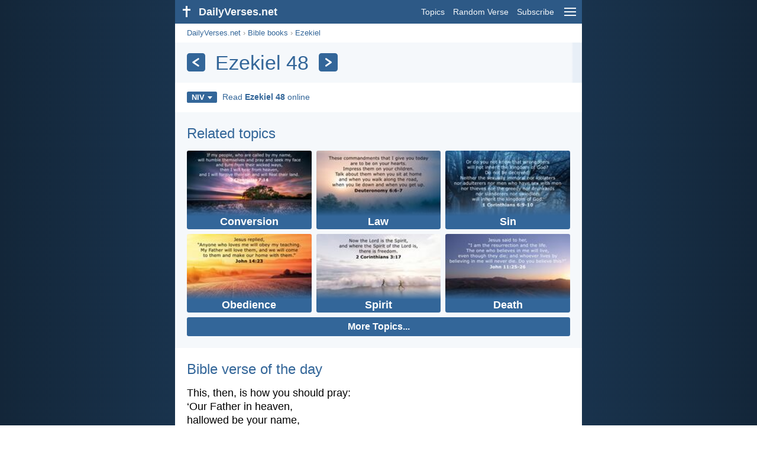

--- FILE ---
content_type: text/html; charset=utf-8
request_url: https://dailyverses.net/ezekiel/48
body_size: 7269
content:
<!DOCTYPE html><html xmlns="http://www.w3.org/1999/xhtml" xml:lang="en" lang="en"><head><meta charset="utf-8"><meta name="theme-color" content="#2d5986"><meta content="True" name="HandheldFriendly"><meta name="viewport" content="width=device-width,initial-scale=1.0"><title>Ezekiel 48 - DailyVerses.net</title><meta name="description" content="The most popular Bible verses from the chapter Ezekiel 48. Read chapter Ezekiel 48 online."><meta name="keywords" content="Ezekiel, 48, NIV"><style>body{font-family:calibri,sans-serif;margin:0;padding:0;height:100%;line-height:1.3}.layout{margin:0 calc(50% - 21.5em);display:flex}.left{width:43em;display:inline-block}.content{background:#fff;padding-top:2.5em;display:inline-block;width:100%}html{height:100%;background:#19334d;background:linear-gradient(to right,#132639,#19334d calc(50% - 21.5em),#19334d calc(50% + 21.5em),#132639)}h1{font-size:2.125em;margin:.5em .59em}h2,h3{font-size:1.5em;margin:.6em 0}h1,h2,h3{color:#369;font-weight:300}ul{margin:0}li{margin-bottom:.5em}.footer{padding:1.5em;color:#6e8dab;text-align:center;font-size:.875em}.footer a{color:#8cb3d9;padding:.1em .4em;display:inline-block}a{color:#369;text-decoration:none}img{border:0}.header{background:#2d5986;top:0;width:43em;height:2.5em;position:fixed;z-index:2000;text-align:right;overflow:hidden;line-height:2.5em}.headerTitle,.headerImage{float:left;color:#f3f6f9;font-weight:bold}.mobileMenu{float:right}.headerTitle{padding-right:.5em;font-size:1.125em}.headerLink{color:#f3f6f9;padding:0 .5em;font-size:.875em;display:inline-block}.subMenu{background:#2d5986;top:2.2em;padding:.65em;position:fixed;z-index:2001;overflow-y:auto;max-height:80%;right:calc(50% - 21.5em);text-align:right}.subMenu a{color:#f3f6f9;margin:.2em 0;display:block}.sep{margin:.5em 0;height:.05em;background:#9fbfdf}img.bibleVerseImage{height:auto;width:100%;display:block;background:radial-gradient(#19334d,#0d1a26)}.v1{font-size:1.5em}.v2{font-size:1.125em}.v3{font-style:italic}.vr{font-weight:bold;padding-top:.5em;overflow:hidden;height:1.4em}.vc{margin:0 .3em 0 0;vertical-align:middle}.b1,form{padding:1.25em;background:#e8eff7}.b2{padding:1.25em;background:#f5f8fb}.b3{margin:1.25em}.b2 h2:first-child{margin-top:0}.t{margin-right:.2em;padding:0 .6em;font-size:.8125em;font-weight:bold;line-height:1.5;color:#fff;background:#369;border-radius:.2em;display:inline-block;user-select:none}.tags{margin:.9em 1.25em 1em}.buttonw{background:#369;color:#fff;font-weight:bold;font-size:1em;line-height:2em;border-radius:.2em;padding:0 1em;text-align:center;display:block;margin:.6em 0 0;user-select:none}@media screen and (max-width:50em){html{background:#132639}.layout{margin:0}.header,.left{width:100%}.cookieconsent{display:none}.subMenu{right:0}}@media screen and (max-width:34.5em){h1,h2,h3,.v1{font-size:1.25em}h1{margin:.8em 1em}.headerTitle{font-size:1em}.hideOnSmallScreen{display:none}}@media screen and (max-width:30em){.v1 br,.v2 br,.v3 br{display:none}}@media print{.header,.navigation,.footer,.ad_unit,.t,.tags,.translationSelect,.readmore,.sharebutton,.slider,.buttonw,.optionsBlue,.cookieconsent{display:none}.layout,.left,.content{margin:0;display:block;padding:0}.h1,.b1,.b2,.b3{margin:1.25em;padding:0;break-inside:avoid-page}.vr{padding:0}}.down{width:0;height:0;display:inline-block;border-left:.32em solid transparent;border-right:.32em solid transparent;border-top:.4em solid #FFF;border-bottom:.08em solid transparent;margin-left:.4em}.optionsBlue{padding:1.25em;background:#369;color:#FFF}.optionsBlue a{color:#FFF}.column4{columns:4;list-style:none;padding:0}.column4 li{overflow:hidden;break-inside:avoid-column}@media screen and (max-width:550px){.column4{columns:2}}.ftt85{color:#99b2cc;font-weight:bold;font-size:.85em;vertical-align:top}.navigation{margin:.6em 1.54em;font-size:.8125em;color:#999}.translationMenu{font-size:.875em;position:absolute;padding:.5em;background:#369;color:#FFF;float:left;text-align:left;top:1.4em;left:0;display:none;cursor:default;z-index:5}.translationMenu a{display:block;color:#fff;white-space:nowrap;padding:.25em 0}.rmSubjects{margin:0 -.5em 0 0}.rmSubjects img{display:block;border-radius:.2em;width:100%;height:100%}.rmSubject{display:inline-block;position:relative;width:calc((100% - 1.5em) / 3);margin-bottom:1.6em;margin-right:.5em;border-radius:.2em}@media screen and (max-width:30em){.rmSubject{width:calc((100% - 1em) / 2)}}.rmTitle{position:absolute;bottom:-1.3em;border-radius:0 0 .2em .2em;color:#FFF;width:calc(100% - 16px);background:#369;background:linear-gradient(rgba(0,0,0,0),#369 48%);padding:1em 8px 0;font-size:1.1em;font-weight:bold;text-align:center;line-height:1.5;white-space:nowrap;overflow:hidden;text-overflow:ellipsis}.transp{background:#9fbfdf}.title{margin:1em 1.25em}.title h1{display:inline;vertical-align:middle;margin:0 .5em}.title .t{margin:0;font-size:1.4em;line-height:0;padding:.2em;vertical-align:middle}@media screen and (max-width:34.5em){.title .t{font-size:1.1em}}</style><link rel="apple-touch-icon" sizes="180x180" href="/apple-touch-icon.png"><link rel="icon" type="image/png" sizes="32x32" href="/favicon-32x32.png"><link rel="icon" type="image/png" sizes="16x16" href="/favicon-16x16.png"><link rel="manifest" href="/site.webmanifest"><link rel="mask-icon" href="/safari-pinned-tab.svg" color="#336699"><meta name="msapplication-TileColor" content="#336699"><link rel="canonical" href="https://dailyverses.net/ezekiel/48"><link rel="alternate" hreflang="en" href="https://dailyverses.net/ezekiel/48"><link rel="alternate" hreflang="nl" href="https://dailyverses.net/nl/ezechiel/48"><link rel="alternate" hreflang="es" href="https://dailyverses.net/es/ezequiel/48"><link rel="alternate" hreflang="de" href="https://dailyverses.net/de/hesekiel/48"><link rel="alternate" hreflang="pt" href="https://dailyverses.net/pt/ezequiel/48"><link rel="alternate" hreflang="sk" href="https://dailyverses.net/sk/ezechiel/48"><link rel="alternate" hreflang="it" href="https://dailyverses.net/it/ezechiele/48"><link rel="alternate" hreflang="fr" href="https://dailyverses.net/fr/ezechiel/48"><link rel="alternate" hreflang="fi" href="https://dailyverses.net/fi/hesekiel/48"><link rel="alternate" hreflang="zh-Hant" href="https://dailyverses.net/tc/%E4%BB%A5%E8%A5%BF%E7%B5%90%E6%9B%B8/48"><link rel="alternate" hreflang="ar" href="https://dailyverses.net/ar/%D8%AD%D9%90%D8%B2%D9%92%D9%82%D9%90%D9%8A%D9%8E%D8%A7%D9%84/48"><link rel="alternate" hreflang="cs" href="https://dailyverses.net/cs/ezechiel/48"><link rel="alternate" hreflang="ru" href="https://dailyverses.net/ru/%D0%B8%D0%B5%D0%B7%D0%B5%D0%BA%D0%B8%D0%B8%D0%BB%D1%8C/48"><link rel="alternate" hreflang="af" href="https://dailyverses.net/af/esegiel/48"><link rel="alternate" hreflang="pl" href="https://dailyverses.net/pl/ezechiela/48"><link rel="alternate" hreflang="el" href="https://dailyverses.net/el/%CE%B9%CE%B5%CE%B6%CE%B5%CE%BA%CE%B9%CE%B7%CE%BB/48"><link rel="alternate" hreflang="fa" href="https://dailyverses.net/fa/%D8%AD%D8%B2%D9%82%D9%8A%D8%A7%D9%84/48"><link rel="alternate" hreflang="zu" href="https://dailyverses.net/zu/uhezekeli/48"><link rel="alternate" hreflang="st" href="https://dailyverses.net/st/esekiele/48"><link rel="alternate" hreflang="xh" href="https://dailyverses.net/xh/uhezekile/48"><link rel="alternate" hreflang="bn" href="https://dailyverses.net/bn/%E0%A6%AF%E0%A6%BF%E0%A6%B9%E0%A6%BF%E0%A6%B7%E0%A7%8D%E0%A6%95%E0%A7%87%E0%A6%B2/48"><link rel="alternate" hreflang="ur" href="https://dailyverses.net/ur/%D8%AD%D9%90%D8%B2%D9%82%DB%8C-%D8%A7%DB%8C%D9%84/48"><link rel="alternate" hreflang="hi" href="https://dailyverses.net/hi/%E0%A4%AF%E0%A4%B9%E0%A5%87%E0%A4%9C%E0%A4%95%E0%A5%87%E0%A4%B2/48"><link rel="alternate" hreflang="da" href="https://dailyverses.net/da/ezekiels-bog/48"><link rel="alternate" hreflang="mg" href="https://dailyverses.net/mg/ezekiela/48"><link rel="alternate" hreflang="hu" href="https://dailyverses.net/hu/ezekiel/48"><link rel="alternate" type="application/rss+xml" title="RSS 2.0" href="https://dailyverses.net/rss.xml"><meta property="og:site_name" content="DailyVerses.net"><meta property="og:type" content="website"><meta property="og:url" content="https://dailyverses.net/ezekiel/48"><meta property="og:title" content="Ezekiel 48"><meta property="og:description" content="The most popular Bible verses from the chapter Ezekiel 48. Read chapter Ezekiel 48 online."><meta property="og:image" content="https://dailyverses.net/get/urlimage?book=26&chapter=48&languageid=1"><meta name="twitter:card" content="summary_large_image"><meta property="fb:app_id" content="456988547694445"><script async src="https://www.googletagmanager.com/gtag/js?id=G-JTD9KY9BRD"></script><script>window.dataLayer = window.dataLayer || []; function gtag(){dataLayer.push(arguments);} gtag('js', new Date()); gtag('config', 'G-JTD9KY9BRD'); </script><script type="application/ld+json">{"@context": "https://schema.org","@type": "BreadcrumbList","itemListElement":[{"@type": "ListItem", "position": 1, "name": "Bible books", "item": "https://dailyverses.net/bible-books"},{"@type": "ListItem", "position": 2, "name": "Ezekiel", "item": "https://dailyverses.net/ezekiel"},{"@type": "ListItem", "position": 3, "name": "48", "item": "https://dailyverses.net/ezekiel/48"}]}</script></head><body><div class="layout"><div class="header"><a href="/"><span class="headerImage"><svg width="2.5em" height="2.5em" viewBox="0 0 40 40"><rect x="18" y="10" width="3" height="19" fill="#FFFFFF"></rect><rect x="13" y="15" width="13" height="3" fill="#FFFFFF"></rect></svg></span><span class="headerTitle">DailyVerses.net</span></a><a href="#" class="mobileMenu" onclick="menu('mobileMenuContent');return false" aria-label="menu"><svg width="2.5em" height="2.5em" viewBox="0 0 40 40"><rect x="10" y="13" width="20" height="2" fill="#f3f6f9"></rect><rect x="10" y="19" width="20" height="2" fill="#f3f6f9"></rect><rect x="10" y="25" width="20" height="2" fill="#f3f6f9"></rect></svg></a><a href="/topics" class="headerLink" onclick="dv_event('header', 'topics', location.href)">Topics</a><a href="/random-bible-verse" class="headerLink hideOnSmallScreen" onclick="dv_event('header', 'randomverse', location.href)">Random Verse</a><a href="/subscribe" class="headerLink" onclick="dv_event('header', 'subscribe', location.href)">Subscribe</a></div><div class="left"><div class="content"><div class="navigation"><a onclick="dv_event('breadcrumb', this.href, location.href)" href="/">DailyVerses.net</a> › <a onclick="dv_event('breadcrumb', this.href, location.href)" href="/bible-books">Bible books</a> › <a onclick="dv_event('breadcrumb', this.href, location.href)" href="/ezekiel">Ezekiel</a></div><div class="optionsBlue" id="allLanguages" style="margin-top:1em;display:none"><a href="#" style="font-weight:bold;float:right;color:#F3F6F9" onclick="document.getElementById('allLanguages').style.display = 'none'">X</a><ul class="column4"><li><a href="/af/esegiel/48">Afrikaans<div class="ftt85">Afrikaans</div></a></li><li><a href="/cs/ezechiel/48">Čeština<div class="ftt85">Czech</div></a></li><li><a href="/da/ezekiels-bog/48">Dansk<div class="ftt85">Danish</div></a></li><li><a href="/de/hesekiel/48">Deutsch<div class="ftt85">German</div></a></li><li style="font-weight:bold"><a href="/ezekiel/48">English<div class="ftt85">English</div></a></li><li><a href="/es/ezequiel/48">Español<div class="ftt85">Spanish</div></a></li><li><a href="/fr/ezechiel/48">Français<div class="ftt85">French</div></a></li><li><a href="/it/ezechiele/48">Italiano<div class="ftt85">Italian</div></a></li><li><a href="/hu/ezekiel/48">Magyar<div class="ftt85">Hungarian</div></a></li><li><a href="/mg/ezekiela/48">Malagasy<div class="ftt85">Malagasy</div></a></li><li><a href="/nl/ezechiel/48">Nederlands<div class="ftt85">Dutch</div></a></li><li><a href="/pl/ezechiela/48">Polski<div class="ftt85">Polish</div></a></li><li><a href="/pt/ezequiel/48">Português<div class="ftt85">Portuguese</div></a></li><li><a href="/st/esekiele/48">Sesotho<div class="ftt85">Southern Sotho</div></a></li><li><a href="/sk/ezechiel/48">Slovenský<div class="ftt85">Slovak</div></a></li><li><a href="/fi/hesekiel/48">Suomi<div class="ftt85">Finnish</div></a></li><li><a href="/xh/uhezekile/48">Xhosa<div class="ftt85">Xhosa</div></a></li><li><a href="/zu/uhezekeli/48">Zulu<div class="ftt85">Zulu</div></a></li><li><a href="/el/%CE%B9%CE%B5%CE%B6%CE%B5%CE%BA%CE%B9%CE%B7%CE%BB/48">Ελληνικά<div class="ftt85">Greek</div></a></li><li><a href="/ru/%D0%B8%D0%B5%D0%B7%D0%B5%D0%BA%D0%B8%D0%B8%D0%BB%D1%8C/48">Русский<div class="ftt85">Russian</div></a></li><li><a href="/ur/%D8%AD%D9%90%D8%B2%D9%82%DB%8C-%D8%A7%DB%8C%D9%84/48">اردو<div class="ftt85">Urdu</div></a></li><li><a href="/ar/%D8%AD%D9%90%D8%B2%D9%92%D9%82%D9%90%D9%8A%D9%8E%D8%A7%D9%84/48">عربى<div class="ftt85">Arabic</div></a></li><li><a href="/fa/%D8%AD%D8%B2%D9%82%D9%8A%D8%A7%D9%84/48">فارسی<div class="ftt85">Persian</div></a></li><li><a href="/hi/%E0%A4%AF%E0%A4%B9%E0%A5%87%E0%A4%9C%E0%A4%95%E0%A5%87%E0%A4%B2/48">हिन्दी<div class="ftt85">Hindi</div></a></li><li><a href="/bn/%E0%A6%AF%E0%A6%BF%E0%A6%B9%E0%A6%BF%E0%A6%B7%E0%A7%8D%E0%A6%95%E0%A7%87%E0%A6%B2/48">বাংলা<div class="ftt85">Bengali</div></a></li><li><a href="/tc/%E4%BB%A5%E8%A5%BF%E7%B5%90%E6%9B%B8/48">繁體中文<div class="ftt85">Chinese (traditional)</div></a></li></ul></div><div class="title" style="background:linear-gradient(to right, #f5f8fb 97.4%, #e8eff7 97.9%, #e8eff7 100%, #f5f8fb 100%);padding:.75em 1.25em;margin:0"><a class="t" onclick="dv_event('headernavigation', 'previous-chapter', location.href)" href="/ezekiel/47" aria-label="Previous"><svg width="1em" height="1em" viewBox="0 0 24 24"><path d='M16,6L7,12M7,12L16,18' stroke='#FFFFFF' stroke-width='3' stroke-linecap='round' fill='none'></path></svg></a><h1>Ezekiel 48</h1><a class="t" id="navRight" onclick="dv_event('headernavigation', 'next-chapter', location.href)" href="/daniel/1" aria-label="Next"><svg width="1em" height="1em" viewBox="0 0 24 24"><path d='M8,6L17,12M17,12L8,18' stroke='#FFFFFF' stroke-width='3' stroke-linecap='round' fill='none'></path></svg></a></div><div class="tags"><div style="display:inline-block;position:relative" onmouseleave ="document.getElementById('translation').style.display = 'none';"><span><a href="#" class="t" style="margin:0" onclick="if(document.getElementById('translation').style.display == 'inline') { document.getElementById('translation').style.display = 'none'; } else { document.getElementById('translation').style.display = 'inline'; dv_event('translation', 'openleft', location.href) };return false;" title="New International Version">NIV<span class="down"></span></a></span><div id="translation" class="translationMenu" style="display:none;font-weight:normal"><a href="/ezekiel/48/esv" onclick="dv_event('translation', 'menu', location.href)">English Standard Version (ESV)</a><a href="/ezekiel/48/kjv" onclick="dv_event('translation', 'menu', location.href)">King James Version (KJV)</a><a href="/ezekiel/48/nasb" onclick="dv_event('translation', 'menu', location.href)">New American Standard Bible 2020 (NASB)</a><a href="/ezekiel/48/ncb" onclick="dv_event('translation', 'menu', location.href)">New Catholic Bible (NCB)</a><a href="/bible-translations/niv"><b>New International Version (NIV)</b></a><a href="/ezekiel/48/nkjv" onclick="dv_event('translation', 'menu', location.href)">New King James Version (NKJV)</a><a href="/ezekiel/48/nlt" onclick="dv_event('translation', 'menu', location.href)">New Living Translation (NLT)</a><a href="/ezekiel/48/nrsv" onclick="dv_event('translation', 'menu', location.href)">New Revised Standard Version (NRSV)</a><a href="/ezekiel/48/web" onclick="dv_event('translation', 'menu', location.href)">World English Bible (WEB)</a><div class="sep"></div><a href="#" style="font-weight:bold" onclick="document.getElementById('translation').style.display='none';document.getElementById('allLanguages').style.display='block';window.scrollTo(0,0);return false">English<span class="down"></span></a></div></div> <a target="_blank" href="https://www.bible.com/bible/111/EZK.48" style="font-size:.9em;margin:0 .35em" onclick="dv_event('outbound', this.href, location.href)">Read <b>Ezekiel 48</b> online</a></div><div class="readmore"><div class="b2"><h2><a href="/topics" onclick="dv_event('readmore', 'topics-header', location.href)">Related topics</a></h2><div class="rmSubjects"><a href="/conversion" onclick="dv_event('readmore', 'image', location.href)"><div class="rmSubject"><img src="/images/en/niv/s/2-chronicles-7-14-2.jpg" width="176" height="92" loading="lazy" alt=""><div class="rmTitle">Conversion</div></div></a><a href="/law" onclick="dv_event('readmore', 'image', location.href)"><div class="rmSubject"><img src="/images/en/niv/s/deuteronomy-6-6-7-4.jpg" width="176" height="92" loading="lazy" alt=""><div class="rmTitle">Law</div></div></a><a href="/sin" onclick="dv_event('readmore', 'image', location.href)"><div class="rmSubject"><img src="/images/en/niv/s/1-corinthians-6-9-10-2.jpg" width="176" height="92" loading="lazy" alt=""><div class="rmTitle">Sin</div></div></a><a href="/obedience" onclick="dv_event('readmore', 'image', location.href)"><div class="rmSubject"><img src="/images/en/niv/s/john-14-23-2.jpg" width="176" height="92" loading="lazy" alt=""><div class="rmTitle">Obedience</div></div></a><a href="/spirit" onclick="dv_event('readmore', 'image', location.href)"><div class="rmSubject"><img src="/images/en/niv/s/2-corinthians-3-17-2.jpg" width="176" height="92" loading="lazy" alt=""><div class="rmTitle">Spirit</div></div></a><a href="/death" onclick="dv_event('readmore', 'image', location.href)"><div class="rmSubject"><img src="/images/en/niv/s/john-11-25-26.jpg" width="176" height="92" loading="lazy" alt=""><div class="rmTitle">Death</div></div></a></div><a onclick="dv_event('readmore', 'moretopics-image', location.href)" href="https://dailyverses.net/topics" class="buttonw" style="margin:0">More Topics...</a></div><div class="b3"><h2><a href="/">Bible verse of the day</a></h2><span class="v2">This, then, is how you should pray:<br> ‘Our Father in heaven,<br> hallowed be your name,<br> your kingdom come,<br> your will be done,<br> on earth as it is in heaven.’</span><div class="vr"><a href="/2026/1/18" class="vc">Matthew 6:9-10</a> <a href="/prayer" class="t">prayer</a> <a href="/the-father" class="t">Father</a> <a href="/humility" class="t">humility</a></div></div><div class="b2"><h2><a href="https://dailyverses.net/subscribe" onclick="dv_event('readmore', 'subscribe-header', location.href)">Receive the Daily Bible Verse:</a></h2><a onclick="dv_event('readmore', 'webpush', location.href)" href="https://dailyverses.net/daily-notification" class="buttonw" style="background:#c00">Daily notification</a><a onclick="dv_event('readmore', 'mail', location.href)" href="https://dailyverses.net/subscribe" class="buttonw" style="background:#F78B02">Email</a><a onclick="dv_event('readmore', 'android', location.href)" href="https://play.google.com/store/apps/details?id=com.dailyverses" target="_blank" rel="noopener" class="buttonw" style="background:#A4CA39">Android</a><a onclick="dv_event('readmore', 'website', location.href)" href="https://dailyverses.net/website" class="buttonw" style="background:#009900">On your website</a></div><div class="b3"><h2><a href="/random-bible-verse" onclick="dv_event('readmore', 'randomverse-header', location.href)">Random Bible Verse</a></h2><span class="v2">Truly my soul finds rest in God;<br> my salvation comes from him.</span><div class="vr"><a href="/psalms/62/1" class="vc">Psalm 62:1</a> <a href="/salvation" class="t">salvation</a> <a href="/rest" class="t">rest</a> <a href="/soul" class="t">soul</a></div><a onclick="dv_event('readmore', 'randomverse', location.href)" href="https://dailyverses.net/random-bible-verse" class="buttonw" style="margin-top:1.5em">Next verse!</a><a onclick="dv_event('readmore', 'randomimage', location.href)" href="https://dailyverses.net/random-bible-verse-picture" class="buttonw transp">With image</a></div><div class="b2"><h2>Read more</h2><ul><li><a href="/topics" onclick="dv_event('readmore', 'topics', location.href)">Topics</a></li><li><a href="/search" onclick="dv_event('readmore', 'search', location.href)">Search</a></li><li><a href="/archive" onclick="dv_event('readmore', 'archive', location.href)">Archive</a></li><li><a href="/bible-books" onclick="dv_event('readmore', 'biblebooks', location.href)">Bible books</a></li><li><a href="/top-100-bible-verses" onclick="dv_event('readmore', 'topverses', location.href)">Most Popular Verses</a></li></ul></div><div class="b3"><h2><a href="/donate" onclick="dv_event('readmore', 'donate-header', location.href)">Support DailyVerses.net</a></h2>Help <a href="/about">me</a> spread the Word of God:<div style="margin-top:1.25em"></div><a onclick="dv_event('readmore', 'donate', location.href)" href="https://dailyverses.net/donate" class="buttonw" style="background:#ffc439;color:#000">Donate</a></div></div></div><div class="footer"><a href="/about">About me</a><a href="/donate" onclick="dv_event('footer', 'donate', location.href)">Donate</a><a href="/contact">Contact</a><a href="/privacy-policy">Privacy policy</a><br><br>© 2026 DailyVerses.net </div></div><div class="subMenu" id="mobileMenuContent" style="display:none"><a href="/topics" onclick="dv_event('menu', 'topics', location.href)">Topics</a><a href="/archive" onclick="dv_event('menu', 'archive', location.href)">Archive</a><a href="/bible-books" onclick="dv_event('menu', 'biblebooks', location.href)">Bible books</a><a href="/random-bible-verse" onclick="dv_event('menu', 'randomverse', location.href)">Random Verse</a><a href="/search" onclick="dv_event('menu', 'search', location.href)">Search</a><div class="sep"></div><a href="/donate" onclick="dv_event('menu', 'donate', location.href)">Donate</a><a href="/subscribe" onclick="dv_event('menu', 'subscribe', location.href)">Subscribe</a><a href="/login" onclick="dv_event('menu', 'login', location.href)">Log in</a><div class="sep"></div><a href="#" style="font-weight:bold" onclick="menu('mobileMenuContent');document.getElementById('allLanguages').style.display='block';window.scrollTo(0,0);return false">English<span class="down"></span></a></div><script>function setCookie(n,t,i){var r=new Date,u;r.setDate(r.getDate()+i);u=escape(t)+(i===null?"":";path=/;samesite=lax;secure;expires="+r.toUTCString());document.cookie=n+"="+u}function menu(n){document.getElementById(n).style.display=document.getElementById(n).style.display=="block"?"none":"block"}function dv_event(n,t,i){gtag("event",t,{event_category:n,event_label:i})}function OnResizeDocument(){document.getElementById("mobileMenuContent").style.display="none"}var tz=-new Date((new Date).getFullYear(),1,1).getTimezoneOffset();setCookie("timezone",tz,365);window.onresize=OnResizeDocument;</script></div><script>window.onload = function(){let xhr = new XMLHttpRequest();xhr.open('GET', '/update/s?l=en');xhr.send(null);}</script></body></html>